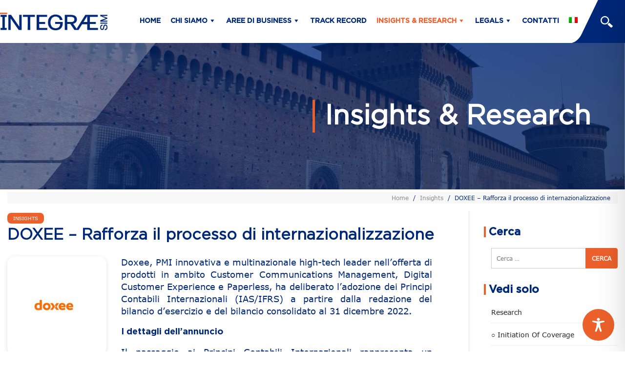

--- FILE ---
content_type: text/css
request_url: https://integrae.it/wp-content/themes/understrap-child-master/style.css?ver=6.7.1
body_size: 53071
content:
/*
 Theme Name:   UnderStrap Child
 Theme URI:    https://www.understrap.com
 Description:  UnderStrap Child Theme
 Author:       Holger Koenemann
 Author URI:   http://www.holgerkoenemann.de
 Template:     understrap
 Version:      0.5.5
 License: GNU General Public License v2 or later
 License URI: http://www.gnu.org/licenses/gpl-2.0.html
 Text Domain:  understrap-child
 Tags: one-column, custom-menu, featured-images, theme-options, translation-ready
 GitHub Theme URI: holger1411/understrap-child
*/

/* .dropdown-menu {
	display: none !important;
}

.dropdown-menu.show {
	display: block !important;
} */

#wpadminbar {
	top: initial;

	bottom: 0;
}
html {
	margin-top: 88px !important;
}

body {
	line-height: 1.8;
	font-size: 14px;
	font-family: 'Open Sans', sans-serif;
	-webkit-animation: fadein 1.5s; /* Safari, Chrome and Opera > 12.1 */
	-moz-animation: fadein 1.5s; /* Firefox < 16 */
	-ms-animation: fadein 1.5s; /* Internet Explorer */
	-o-animation: fadein 1.5s; /* Opera < 12.1 */
	animation: fadein 1.5s;
}

@keyframes fadein {
	from {
		opacity: 0;
	}
	to {
		opacity: 1;
	}
}

/* Firefox < 16 */
@-moz-keyframes fadein {
	from {
		opacity: 0;
	}
	to {
		opacity: 1;
	}
}

/* Safari, Chrome and Opera > 12.1 */
@-webkit-keyframes fadein {
	from {
		opacity: 0;
	}
	to {
		opacity: 1;
	}
}

/* Internet Explorer */
@-ms-keyframes fadein {
	from {
		opacity: 0;
	}
	to {
		opacity: 1;
	}
}

/* Opera < 12.1 */
@-o-keyframes fadein {
	from {
		opacity: 0;
	}
	to {
		opacity: 1;
	}
}

/*  condizione ricerche news   dentro trak record con aiuto js    */

.senzanews a.btn.btn-primary.bottone1 {
	display: none;
}

.nonews {
	display: none;
}
.senzanews .nonews {
	display: block;
	text-align: left;
}

.senzaricerche a.btn.btn-primary.bottone1 {
	display: none;
}

.nonricerche {
	display: none;
}
.senzaricerche .nonricerche {
	display: block;
	text-align: left;
}

#footer-full-content .col-md-4 {
	-webkit-box-flex: 0;
	-ms-flex: 0 0 20%;
	flex: 0 0 20%;
	max-width: 20%;
}

.category-track-record div#right-sidebar,
.category-track-record-en div#right-sidebar {
	display: none;
}

article .nobordo img,
.nobordo img.wp-post-image {
	border: 0px solid #eee !important;
}

thead th {
	background-color: #031f55;
	color: white;
	padding: 8px;
}

.category-news .etichettacategoria a {
	background-color: #dedede;
	color: black;
}

.category-track-record .etichettacategoria a,
.category-track-record-en .etichettacategoria a {
	background-color: #3595d5;
	color: white;
}

h2 {
	margin-bottom: 8px;
}

span.data2 {
	display: none !important;
}

/*  tab dentro team   */

.menager2 .wp-block-media-text:hover .box-icon.team {
	position: absolute;
	top: 20px;
	opacity: 1;
}

.menager2 .wp-block-media-text .box-icon.team {
	position: absolute;
	top: 20px;
	opacity: 0;
}

.box-icon.team span.dashicons {
	color: #ffffff;
	font-size: 32px;
	display: inline-table;
	margin-right: 12px;
}

.menager2 .wp-block-media-text {
	position: relative;
}

.tablinks,
.tablinksb {
	background-color: white;
	border: 0px;
	border-bottom: 5px solid #ffffff;
	padding: 0;
	margin: 20px 20px;
	transition: 1s;
	font-weight: 700;
	opacity: 1;
	font-size: 15px;
	padding-bottom: 6px;
}
.tablinks:hover,
.tablinksb:hover {
	border-bottom: 5px solid #ffffff;

	border-bottom: 5px solid #3595d5;
	opacity: 0.7;
	transition: 1s;
}

.tablinks.active,
.tablinksb.active {
	border-bottom: 5px solid #3595d5;
	border: 0px;
	border-bottom: 5px solid #3595d5;
	transition: 1s;
}

.tab.menagment {
	margin: 0 auto;
	display: block;
	text-align: center;
	margin-bottom: 20px;
}

div#consiglio .wp-block-column,
div#collegio .wp-block-column,
div#funzioni .wp-block-column,
div#corporate .wp-block-column,
div#equity .wp-block-column,
div#sales .wp-block-column,
div#controllo .wp-block-column,
div#menager .wp-block-column {
	flex-basis: 0;
	flex-grow: 1;
	display: flex;
	flex-direction: row;
	-webkit-box-pack: justify;
	-ms-flex-pack: justify;
	justify-content: center;
	margin: 4px;
	column-gap: 10px;
	display: flex;
	flex-wrap: wrap;
}

.tabcontentb .wp-block-media-text,
.tabcontent .wp-block-media-text,
.menager2 .wp-block-media-text {
	direction: ltr;
	display: -ms-grid;
	display: block;
	-ms-grid-columns: 100%;
	grid-template-columns: 100%;
	-ms-grid-rows: auto;
	grid-template-rows: auto;
	width: 215px;

	position: relative;
}

.tabcontentb .wp-block-media-text .wp-block-media-text__content,
.tabcontent .wp-block-media-text .wp-block-media-text__content,
.menager2 .wp-block-media-text .wp-block-media-text__content {
	direction: ltr;
	-ms-grid-column: 2;
	grid-column: 2;
	-ms-grid-row: 1;
	grid-row: 1;
	padding: 8% 0%;
	word-break: break-word;
	text-align: center;
}

.tabcontentb .wp-block-media-text .wp-block-media-text__content {
	direction: ltr;
	-ms-grid-column: 2;
	grid-column: 2;
	-ms-grid-row: 1;
	grid-row: 1;
	padding: 8%;
	word-break: break-word;
	text-align: center;
}

.wp-social-link:hover {
	transform: scale(1);
}

.menager2 .wp-block-media-text figure.wp-block-media-text__media:before,
.tabcontentb .wp-block-media-text figure.wp-block-media-text__media:before,
.tabcontent .wp-block-media-text figure.wp-block-media-text__media:before {
	background: #3595d500;
	content: '';
	position: absolute;
	width: 100%;
	min-height: 218px;
	transition: 0.7s;
}

.menager2 .wp-block-media-text:hover figure.wp-block-media-text__media:before,
.tabcontentb
	.wp-block-media-text:hover
	figure.wp-block-media-text__media:before,
.tabcontent
	.wp-block-media-text:hover
	figure.wp-block-media-text__media:before {
	background: #022054c7;
	content: '';
	position: absolute;
	width: 100%;
	min-height: 218px;
	transition: 0.7s;
	z-index: 1;
}

.wp-block-media-text ul.wp-block-social-links.teamicon {
	position: absolute;
	/* top: 20px; */
	left: 50%;
	top: 40%;
	transform: translate(-50%, -50%);
	color: white;
	display: block;
	z-index: 2;
	opacity: 0;
}
.wp-block-media-text:hover ul.wp-block-social-links.teamicon {
	position: absolute;
	/* top: 20px; */
	left: 50%;
	top: 40%;
	transform: translate(-50%, -50%);
	color: white;
	display: block;
	z-index: 2;
	opacity: 1;
}

.teamicon li.wp-social-link.wp-social-link-chain.wp-block-social-link a {
	color: white;
	font-size: 0px;
}

.teamicon li.wp-social-link.wp-social-link-chain.wp-block-social-link a:before {
	color: white;
	font-size: 16px;
	content: 'Dettagli';
	text-decoration: underline;
}

.page-id-1094 .wp-block-columns {
	display: block;
	animation: dissolvi 1000ms ease-in-out both;
}

@keyframes dissolvi {
	from {
		opacity: 0;
	}
	to {
		opacity: 1;
	}
}

.page-id-1094 li.wp-social-link.wp-social-link-mail.wp-block-social-link {
	color: #3595d5;
	font-size: 28px;
}

.page-id-1094 .wp-block-media-text__content em {
	/* font-size: 13px; */
	color: #a9a9a9;
	font-style: normal;
	font-weight: 600;
	line-height: 1;
	font-size: 13px;
}

.page-id-1094 .wp-block-media-text__content p {
	font-size: 15px;
}

.wp-block-table.is-style-stripes td,
.wp-block-table.is-style-stripes th {
	padding: 8px 10px;
	/* border: 1px solid #c1c1c1; */
	border: 1px solid #ddd;
}
.wp-block-table.is-style-stripes tbody tr:nth-child(odd) {
	background-color: #f2f2f2;
}
/*prova */

.category-track-record h1.page-title span,
.category-track-record-en h1.page-title span {
	font-size: 32px;
}

.category-track-record h1.page-title,
.category-track-record-en h1.page-title {
	font-size: 0px;
}

.category.category-track-record article,
.category.category-track-record-en article {
	margin-bottom: 20px;
	display: inline-block;
	position: relative;
	width: 24.7%;
}

.category.category-track-record .boximmagine,
.category.category-track-record-en .boximmagine {
	width: 100%;
	height: 220px;
	background-size: cover;
	float: left;
	margin-right: 10px;
	border: 1px solid #eee;
	background-position: center;
	margin-bottom: 20px;
	cursor: pointer;
	transition: 0.5s;
	opacity: 1;
}
.category.category-track-record .boximmagine:hover,
.category.category-track-record-en .boximmagine:hover {
	opacity: 0.5;
	transition: 0.7s;
}
.category.category-track-record .contenutoblog,
.category.category-track-record-en .contenutoblog {
	padding: 0px;
	display: none;
}

.category.category-track-record .entry-meta,
.category.category-track-record-en .entry-meta {
	display: none;
}
.category.category-track-record .boximmagine,
.category.category-track-record-en .boximmagine {
	position: relative;
}

#SCK #SCK_MinimizedBanner .SCK_Open {
	background-color: #3595d5 !important;
}

#SCK .SCK_BannerContainer {
	background-color: #fff;
	position: fixed;
	padding: 2em;
	bottom: 1em;
	height: auto !important;
	width: 94%;
	left: 3%;
	z-index: 99999999;
	box-shadow: 0 0 10px #000;
	box-sizing: border-box;
	max-height: calc(100vh - 2em);
	overflow: initial !important;
}

#SCK .SCK_BannerContainer {
	width: 90% !important;
	left: 5% !important;
	margin-left: initial !important;
	box-shadow: 2px 2px 20px 2px #0000002e !important;
	border: 1px solid #eee !important;
}

#SCK .SCK_Accept {
	background-color: #3595d5 !important;
}

#SCK #SCK_BannerTextContainer {
	float: left;
	width: 85% !important;
}

.box-icon {
	display: flex;
	align-items: center;
}

.box-icon a {
	display: flex;
	align-items: center;
}

.box-icon span.dashicons {
	color: #3595d5;
	font-size: 32px;
	display: inline-table;
	margin-right: 12px;
}
.grafico {
	margin-top: 20px;
}

select#ordina {
	text-rendering: auto;
	color: -internal-light-dark(black, white);

	text-shadow: none;
	display: inline-block;
	text-align: start;
	appearance: menulist;
	box-sizing: border-box;
	align-items: center;
	white-space: pre;
	-webkit-rtl-ordering: logical;
	background-color: -internal-light-dark(rgb(255, 255, 255), rgb(59, 59, 59));
	cursor: default;
	margin: 0em;
	font: menu;
	border-radius: 0px;
	border-width: 1px;
	border-style: solid;
	border-color: -internal-light-dark(rgb(118, 118, 118), rgb(133, 133, 133));
	/* border-image: initial; */
	border: 0px;
	color: #656565;
	text-transform: uppercase;
	font-size: 12px;
	font-weight: 600;
	width: 100%;
	padding: 4px 10px;
	cursor: pointer;
	/* box-shadow: 0px 4px 14px 0px #2e96e1d9; */
	transition: 0.5s;
	border: 1px solid #cecece;
}

select#ordina:hover {
	box-shadow: 0px 0px 0px 0px #2e96e1d9;
	transition: 0.5s;
}

select#ordina option {
	background-color: white;
	color: black;
	padding: 10px;
	min-height: 3em;
	padding: 0px 9px 9px;
	line-height: 18px;
	white-space: nowrap;
	font-size: 14px;
	margin-top: 10px;
}

:focus {
	outline: -webkit-focus-ring-color auto 0px;
}

/* fineeeeeeeee  provaaaaaaaaaaaaaaaaaaaaaaaaaaaaaaaaaaaaaaaaaaaaaaaaaaaaaaaaaaaaa*/

body {
	font-family: 'Open Sans', sans-serif;
}

/* h1:before {
    content: "";
    color: #3595d5;
	 
    margin-right: 11px;
    width: 32Px;
    height: 2px;
    background-color: #3595d5;
    display: inline-flex;
    vertical-align: middle;
    margin-top: -5px;
}*/
.bg-primary {
	background-color: #ffffff !important;
}

p {
	font-family: 'Open Sans', sans-serif;
	font-size: 14px;
}

h1,
h2,
h3,
h4,
h5,
h6 {
	color: #022056;
	font-family: 'Playfair Display', serif;
}

h1 {
	font-size: 36px;

	font-weight: normal;
}
h2 {
	font-size: 28px;

	font-weight: normal;
}

h3 {
	font-size: 26px;

	font-weight: normal;
}
h4 {
	font-size: 21px;

	font-weight: normal;
}
h5 {
	font-size: 16px;
	font-weight: 700;
	font-family: 'Open Sans', sans-serif;
	color: #222;
}

.data {
	width: max-content;
	background-color: #e4e4e4;
	font-size: 12px;
	line-height: 28px;

	padding-right: 8px;
	float: left;
}

a {
	color: #222222;
	text-decoration: none;
	background-color: transparent;
	transition: 0.5s;
}

a:hover {
	color: #3595d5;
	text-decoration: none;
	background-color: transparent;
	transition: 0.5s;
}

.page-id-15 a {
	color: #0693e3;
	text-decoration: none;
	background-color: transparent;
	transition: 0.5s;
}

.page-id-15 .wp-block-column a:hover {
	color: #0693e3;
	text-decoration: underline;
	background-color: transparent;
	transition: 0.5s;
}

ul.lista-a li {
	list-style-type: none;
	margin-left: -5px;
}

ul.lista-a li:before {
	content: '';
	margin-left: -30px;
	width: 15px;
	height: 1px;
	background-color: #9a9a9a;
	display: block;
	margin-top: 10px;
	position: absolute;
}

ul.lista-b li {
	list-style-type: none;
	margin-left: -5px;
	margin-bottom: 15px;
}

ul.lista-b li:before {
	content: '';
	margin-left: -30px;
	width: 15px;
	height: 1px;
	background-color: #9a9a9a;
	display: block;
	margin-top: 10px;
	position: absolute;
}

ul.lista-b {
	border-left: 1px solid #dadada;
}

.foto-team figure {
	overflow: hidden;
	height: 380px;
	display: block !important;
	position: relative;
}

.foto-team .wp-block-column img {
	z-index: 1;

	opacity: 1;
	width: 100%;
	-webkit-transition: transform 0.65s ease-in-out, filter 0.65s ease-in-out;
	-moz-transition: transform 0.65s ease-in-out, filter 0.65s ease-in-out;
	transition: transform 0.65s ease-in-out, filter 0.65s ease-in-out;
	transition: 1s;
}

.foto-team .wp-block-column img:hover {
	z-index: 1;
	opacity: 0.7;

	transition: 1s;

	-webkit-transition: transform 0.65s ease-in-out, filter 0.65s ease-in-out;
	-moz-transition: transform 0.65s ease-in-out, filter 0.65s ease-in-out;
	transition: transform 0.65s ease-in-out, filter 0.65s ease-in-out;
}

.foto-team .wp-block-column:hover .frecciateam {
	position: absolute;
	/* top: inherit; */
	bottom: 46px;
	right: 24px;
	color: white;
	font-size: 40px;
	opacity: 1;
	transition: 0.7s;
}

.foto-team .wp-block-column .frecciateam {
	position: absolute;
	/* top: inherit; */
	bottom: 46px;
	right: 150px;
	color: white;
	font-size: 40px;
	opacity: 0;
	transition: 0.7s;
}

.foto-team .frecciateam a:hover .dashicons {
	opacity: 0.6;
	color: white;
	font-size: 40px;
}

.foto-team .frecciateam a .dashicons {
	color: white;
	font-size: 40px;
}

.wp-block-column.bg-col-grey {
	height: auto;

	max-height: 300px;
}

.bg-col-grey h5 {
	font-family: 'Playfair Display', serif;
	font-weight: 500;
	font-size: 1.25rem;
}

li.vresp-tab-item.hor_tab_set1 {
	font-size: 14px;
	margin-bottom: 1px !important;
	padding: 4px 10px !important;
}

.resp-vtabs li.vresp-tab-active {
	position: relative;
	z-index: 1;
	margin-right: 0px !important;

	border-top: 1px solid;
	border: 1px solid #5ab1d0;
	border-left: 0px !important;
	/* margin-bottom: 4px; */

	background-color: #f2f2f2 !important;
}

.tab_set1 .vresp-tab-item:hover {
	color: #000000;
	background-color: #f2f2f2 !important;
	border-left: 0px !important;
	border-top: 1px solid #ffffff;
	border-bottom: 1px solid #ffffff;
	padding: 14px 14px;
	transition: none;
}
.resp-vtabs .vresp-tabs-container {
	width: 80% !important;
}
.resp-vtabs ul.vresp-tabs-list {
	float: left;
	width: 20% !important;
}

.vresp-tab-content {
	display: none;
	padding: 0px 0px 0px 30px !important;
}

.immagine-head {
	position: relative;
	background-size: cover;
	background-position: 50%;
	min-height: 430px;
	height: 100%;
	width: 100%;
	display: flex;
	justify-content: center;
	align-items: center;
	padding: 1em;
	box-sizing: border-box;
}

.immagine-head h1 {
	font-size: 32px;
	margin-bottom: 0px;
	color: white;
	position: absolute;
	top: 45%;
	transform: translateY(-50%);
}

.immagine-head {
	min-height: 180px;
	overflow: hidden;
	align-items: center;
	display: flex;
	justify-content: center;

	background-position: center !important;
	background-size: 100% !important;
	position: relative;
}

.immagine-head:before {
	background: linear-gradient(
		102deg,
		rgba(2, 31, 85, 0.77) 36%,
		rgba(255, 255, 255, 0.13) 100%
	);
	content: '';
	position: absolute;
	width: 100%;
	min-height: 198px;
}

.wp-block-column.bordo-sinistro {
	border-left: 1px solid #dadada;
}

.archive .data {
	width: max-content;
	background-color: #e4e4e4;
	font-size: 12px;
	line-height: 29px;

	padding-right: 8px;
	float: initial;
}

.post-template-default .data {
	position: absolute;
	left: -10px;
	top: 10px;
	z-index: 99;
}

.post-template-default .entry-meta {
	position: relative;
}

#ricerchehome {
	display: inline-flex;
	width: 100%;
	max-width: 1340px;
}
#ricerchehome .listing-item {
	clear: both;

	margin: 0% 1%;
}

button.owl-prev,
button.owl-next {
	transform: scale(1, 2);
}

.owl-prev {
	left: -10%;
}

.owl-next {
	right: -10%;
}

.owl-prev,
.owl-next {
	font-size: 30px;
	top: 38%;
	margin: 0px !important;
	border: 0;
	background: transparent !important;
	color: #2d4550 !important;
	height: 80px;
	position: absolute;
	transform: translateY(-50%);
	display: block !important;
	border: 0px solid black;
}

.framebox {
	width: 95%;
	margin: auto;
	padding-top: 10px;
}
.owl-prev,
.owl-next {
	font-size: 22px;
	background: rgb(166, 166, 255);
	color: white;
	border: 0;
	margin: 7px;
}

.owl-prev:hover,
.owl-next:hover,
.owl-prev:focus,
.owl-next:focus {
	outline: none;
}
.owl-item {
	border-radius: 4px;
}
a.listing-item {
	display: flex;
	align-items: center;
	justify-content: center;
	font-size: 50px;
	color: #f00;
	cursor: pointer;
	padding: 78px 30px;
}
.listing-item:hover {
	text-decoration-line: none;
}
.owl-carousel .owl-dots.disabled,
.owl-carousel .owl-nav.disabled {
	display: block;
	margin-top: 0px;
}
.owl-carousel .owl-dots,
.owl-carousel .owl-nav {
	display: block;
	margin-top: 0px;
	text-align: center;
}
body .owl-carousel .owl-dots.disabled,
body .owl-carousel .owl-nav.disabled {
	display: block;
}
.owl-dot {
	display: none;
}

.widget-area aside#categories-3 ul {
	display: flex;
	flex-direction: column-reverse;
}

#ricerchehome .listing-item a.image {
	height: auto;
	overflow: hidden;

	display: block;
	float: left;
	margin-bottom: 16px;
	width: 100%;
	opacity: 1;
	transition: 0.7s;
}

#ricerchehome .listing-item a.title {
	margin-left: 0px;
	text-decoration: none;
	display: block;
	text-transform: uppercase;
	margin-bottom: 8px;
	font-size: 15px;
}

#ricerchehome span.excerpt-dash {
	display: none;
}

#ricerchehome span.excerpt {
	color: gray;
}

#ricerchehome
	.listing-item
	img.attachment-thumbnail.size-thumbnail.wp-post-image {
	top: 0;
	-ms-transform: translateY(-32%);
	transform: inherit;
	width: 100%;
}

.sliderpost
	.wp-block-eedee-block-gutenslider
	.eedee-gutenslider-nav
	svg:hover
	.arrow,
.sliderpost
	.wp-block-eedee-block-gutenslider
	.eedee-gutenslider-nav
	svg:hover
	#arrow {
	stroke: none;
	fill: #969696;
}

.sliderpost .wp-block-eedee-block-gutenslider .eedee-gutenslider-nav svg .arrow,
.sliderpost
	.wp-block-eedee-block-gutenslider
	.eedee-gutenslider-nav
	svg
	#arrow {
	stroke: none;
	fill: #6b6b6b;
	-webkit-transition: fill 0.3s, stroke 0.3s, background 0.3s;
	-o-transition: fill 0.3s, stroke 0.3s, background 0.3s;
	transition: fill 0.3s, stroke 0.3s, background 0.3s;
}

#wrapper-footer a {
	color: #afafaf;
}
a.btn.btn-primary.bottone5 {
	text-decoration: none;
	border-radius: none;
	border-radius: 0px;
	font-size: 14px;
	padding: 6px 16px;
}
.immaginericerche img {
	box-shadow: 2px 2px 20px 2px #0000002e;
}
.etichettacat {
	margin: 5px 0px;
	font-size: 14px;

	font-size: 12px;
	background-color: #f2f2f2;
	padding: 4px 10px;
}

.single-post p {
	text-align: justify;
}
.etichettacat a {
	text-decoration: none;
	color: #989898;
}
a.btn.btn-primary.bottone1 {
	margin-bottom: 8px;
}
span.condividi {
	float: left;
	margin-right: 10px;
	font-size: 12px;
}

.condividi-icone a {
	color: #2e96e1;
	text-decoration: none;
}

.post-template-single-ricerche .data {
	display: inline-block;
	display: none;
}

.post-template-single-track-record .data {
	float: right;
}

.col-md-12.grafico iframe {
	margin-top: 60px;
	margin-bottom: 60px;
}
.boxgrigio {
	background-color: #f2f2f2;
	padding: 60px 0px;
}

.post-template-single-ricerche section.condivisione,
.post-template-single-track-record section.condivisione {
	float: right;
	margin-top: 5px;
}
nav {
	clear: both;
}
.page-item.active .page-link {
	z-index: 1;
	color: #ffffff;
	background-color: #2e96e1;
	border-color: #2e96e1;
	border-radius: 0px;
}

.page-link {
	position: relative;
	display: block;
	padding: 0.5rem 0.75rem;
	margin-left: -1px;
	line-height: 1.25;
	color: #2e96e1;
	background-color: #ffffff;
	border: 1px solid #dee2e6;
	margin-left: 3px;
}

.single-post section.condivisione.clearfix {
	float: right;
}

.page-link {
	position: relative;
	display: block;
	padding: 0.5rem 0.75rem;
	margin-left: -1px;
	line-height: 1.25;
	color: #9e9e9e;
	background-color: #ffffff;
	border: 1px solid #dee2e6;
}

.widget-area ul {
	display: block;
	list-style-type: none;
	margin-block-start: 0em;
	margin-block-end: 1em;
	margin-inline-start: 0px;
	margin-inline-end: 0px;
	padding-inline-start: 0px;
}
footer.entry-footer {
	font-size: 14px;
}

.widget-area a {
	text-decoration: none;
	text-transform: capitalize;
	font-size: 14px;
	transition: 1s;
}

.listing-item {
	clear: both;
}

.listing-item a.image {
	height: 50px;
	overflow: hidden;
	margin-bottom: 10px;
	display: block;
	float: left;

	width: 150px;
	opacity: 1;
	transition: 0.7s;
}

.listing-item a.image:hover {
	opacity: 0.7;
	transition: 0.7s;
}

.listing-item a.title {
	margin-left: 10px;
	text-decoration: none;
}

.listing-item img.attachment-thumbnail.size-thumbnail.wp-post-image {
	top: 50%;
	-ms-transform: translateY(-32%);
	transform: translateY(-32%);
}

a.btn.btn-secondary.understrap-read-more-link {
	/* display: none; */
	padding: 0px 0px;
	background-color: transparent;
	color: #2196f3;
	border: 0px solid;
	font-size: 14px;
}

a.post-edit-link {
	display: none;
}

/*inzio animazionee codice jquerry inserito nel footer--------------------------------*/

.animatable {
	visibility: hidden;

	-webkit-animation-play-state: paused;
	-moz-animation-play-state: paused;
	-ms-animation-play-state: paused;
	-o-animation-play-state: paused;
	animation-play-state: paused;
}

/* show objects being animated */
.animated {
	visibility: visible;

	-webkit-animation-fill-mode: both;
	-moz-animation-fill-mode: both;
	-ms-animation-fill-mode: both;
	-o-animation-fill-mode: both;
	animation-fill-mode: both;

	-webkit-animation-duration: 2s;
	-moz-animation-duration: 2s;
	-ms-animation-duration: 2s;
	-o-animation-duration: 2s;
	animation-duration: 2s;

	-webkit-animation-play-state: running;
	-moz-animation-play-state: running;
	-ms-animation-play-state: running;
	-o-animation-play-state: running;
	animation-play-state: running;
}

@-webkit-keyframes bounceInLeft {
	0% {
		opacity: 0;
		-webkit-transform: translateX(-1000px);
	}
	60% {
		-webkit-transform: translateX(20px);
	}

	80% {
		-webkit-transform: translateX(-5px);
	}

	100% {
		opacity: 1;
		-webkit-transform: translateX(0);
	}
}

@-moz-keyframes bounceInLeft {
	0% {
		opacity: 0;
		-moz-transform: translateX(-1000px);
	}

	60% {
		-moz-transform: translateX(20px);
	}

	80% {
		-moz-transform: translateX(-5px);
	}

	100% {
		opacity: 1;
		-moz-transform: translateX(0);
	}
}

@-o-keyframes bounceInLeft {
	0% {
		opacity: 0;
		-o-transform: translateX(-1000px);
	}

	60% {
		opacity: 1;
		-o-transform: translateX(20px);
	}

	80% {
		-o-transform: translateX(-5px);
	}

	100% {
		opacity: 1;
		-o-transform: translateX(0);
	}
}

@keyframes bounceInLeft {
	0% {
		opacity: 0;
		transform: translateX(-1000px);
	}

	60% {
		transform: translateX(20px);
	}

	80% {
		transform: translateX(-5px);
	}

	100% {
		opacity: 1;
		transform: translateX(0);
	}
}
@-webkit-keyframes bounceInRight {
	0% {
		opacity: 0;
		-webkit-transform: translateX(1000px);
	}

	60% {
		-webkit-transform: translateX(-20px);
	}

	80% {
		-webkit-transform: translateX(5px);
	}

	100% {
		opacity: 1;
		-webkit-transform: translateX(0);
	}
}

@-moz-keyframes bounceInRight {
	0% {
		opacity: 0;
		-moz-transform: translateX(1000px);
	}

	60% {
		-moz-transform: translateX(-20px);
	}

	80% {
		-moz-transform: translateX(5px);
	}

	100% {
		opacity: 1;
		-moz-transform: translateX(0);
	}
}

@-o-keyframes bounceInRight {
	0% {
		opacity: 0;
		-o-transform: translateX(1000px);
	}

	60% {
		-o-transform: translateX(-20px);
	}

	80% {
		-o-transform: translateX(5px);
	}

	100% {
		opacity: 1;
		-o-transform: translateX(0);
	}
}

@keyframes bounceInRight {
	0% {
		opacity: 0;
		transform: translateX(1000px);
	}

	60% {
		transform: translateX(-20px);
	}

	80% {
		transform: translateX(5px);
	}

	100% {
		opacity: 1;
		transform: translateX(0);
	}
}

.animated.bounceInRight {
	-webkit-animation-name: bounceInRight;
	-moz-animation-name: bounceInRight;
	-o-animation-name: bounceInRight;
	animation-name: bounceInRight;
}
.animated.bounceInLeft {
	-webkit-animation-name: bounceInLeft;
	-moz-animation-name: bounceInLeft;
	-o-animation-name: bounceInLeft;
	animation-name: bounceInLeft;
}

/*fine animazione*/

.widget-area a:hover {
	color: #2796eb;
	transition: 1s;
	transition: 0.5s;
	margin-left: 5px;
}

.category .contenutoblog h2 a,
.search .contenutoblog h2 a,
.archive .contenutoblog h2 a {
	color: #022056 !important;
	font-size: 21px !important;
}

.category .contenutoblog h2,
.search .contenutoblog h2,
.archive .contenutoblog h2 {
	margin-bottom: 15px;
}

.category .boximmagine,
.search .boximmagine,
.archive .boximmagine {
	width: 200px;
	height: 150px;
	background-size: cover;
	float: left;
	margin-right: 10px;
	border: 1px solid #eee;
	background-position: center;
	margin-bottom: 20px;
}

.category .contenutoblog footer.entry-footer,
.search .contenutoblog footer.entry-footer,
.archive .contenutoblog footer.entry-footer {
	font-size: 12px;
	background-color: transparent;
	border-bottom: 1px solid #ddd;
	padding: 4px 0px !important;
	clear: initial !important;

	margin-top: 10px !important;
}

.category .contenutoblog,
.search .contenutoblog,
.archive .contenutoblog {
	padding: 0px;
	display: table;
}

.category article,
.search article,
.archive article {
	display: inline-block;
	width: 100%;
}

a.tag-cloud-link {
	font-size: 14px !important;
	display: block;
	text-decoration: none;
}

.widget-area aside {
	margin-bottom: 18px;
}

.row.nav-links.justify-content-between {
	display: none;
}

.widget-area li {
	display: list-item;
	text-align: -webkit-match-parent;
}

h2 a {
	color: #222222;
	text-decoration: none;
	background-color: transparent;
}

.archivie article {
	width: 49%;
	float: left;
	padding: 10px 20px;
}

h3.widget-title:before {
	content: '';
	color: #3595d5;
	margin-right: 11px;
	width: 4px;
	height: 22px;
	background-color: #3595d5;
	display: inline-flex;
	vertical-align: middle;
	margin-top: -3px;
}

.dropdown-item:focus,
.dropdown-item:hover {
	color: #ffffff;
	text-decoration: none;
	background-color: #2c96e3;
	transition: 0.2s;
}
.btn-primary {
	color: #fff;
	background-color: #2e96e1;
	border-color: #2796eb;
}
.dropdown-menu {
	position: absolute;
	top: 100%;
	left: 0;
	z-index: 1000;
	display: none;
	float: left;
	min-width: 10rem;
	padding: 0rem 0;
	margin: 0rem 0 0;
	font-size: 1rem;
	color: #212529;
	text-align: left;
	list-style: none;
	background-color: #ffffff;
	background-clip: padding-box;
	border: 0px solid rgba(0, 0, 0, 0.15);
	border-radius: 0rem;
	border-top: 3px solid #3595d5;
	box-shadow: 2px 2px 20px 2px #0000002e;
}
.data .dashicons {
	background-color: #3595d5;
	color: white;
	padding: 6px;
	font-size: 18px;
	width: auto;
	height: auto;
}

li.menu-item:hover > .dropdown-menu {
	display: block;
	transition: 1s;
}

nav.navbar {
	border: 1px solid #eee;
	position: fixed;
	width: 100%;
	z-index: 9999;
	top: 0px;
}

.menu-item-has-children .menu-item-has-children:hover > .dropdown-menu {
	display: inline-block;

	top: -1ex;
	opacity: 1;
	transition: 1s;
	left: 12em;
}

.menu-item-has-children .menu-item-has-children .dropdown-menu {
	left: 11em !important;
	top: -1ex;
	opacity: 0;
	transition: 1s;
	border-top: 0px solid #3595d5;
	box-shadow: 2px 2px 20px 2px #0000002e;
}

a.btn.btn-primary.bottone1 {
	line-height: 19px;
	padding: 4px 12px;
	background-color: #3595d5;
	color: white;
	text-decoration: none;
	font-size: 12px;
	transition: 1s;
	opacity: 1;
	border-radius: 0px;
	border-color: transparent;
	text-transform: uppercase;
	margin-left: 10px;
}

.bottone1 span.dashicons {
	margin-right: 9px;
}

.contenutopulsanti {
	margin-top: 40px;
}

.dropdown-menu a {
	color: #222222;

	text-decoration: none;
	background-color: transparent;
	font-weight: 700;
	font-size: 14px;
}

.dropdown-item {
	display: block;
	width: 100%;
	padding: 1rem 1.9rem 1rem 1rem;
	clear: both;
	font-weight: 400;
	color: #212529;
	text-align: inherit;
	white-space: nowrap;
	background-color: transparent;
	border: 0;
	border-bottom: 1px solid #ececec;
}

.archive h1.page-title {
	margin-bottom: 30px;
}

iframe.element-chart .collapse {
	display: block !important;
}

.blog h1 {
	margin-bottom: 30px;
}

.blog h1:before {
	content: '';
	color: #3595d5;
	margin-right: 11px;
	width: 32px;
	height: 2px;
	background-color: #3595d5;
	display: inline-flex;
	vertical-align: middle;
	margin-top: -5px;
}

.blog article,
.archivie article {
	width: 47%;
	float: left;

	padding: 0px;
	margin-bottom: 30px;
	position: relative;
	cursor: pointer;
	margin-right: 2%;
}

.blog article img {
	float: left;
}

.contenutoblog {
	padding: 0px;

	margin-bottom: 20px;
}
.blog .category-track-record,
.blog .category-track-record-en {
	display: none;
}

.entry-summary p {
	max-height: initial !important;
	margin-bottom: 0.5rem;
}

footer.entry-footer a {
	color: #2e96e1;
	font-weight: 800;
}

li.cat-item.cat-item-1 {
	display: none;
}

li.cat-item.cat-item-3 {
	display: none;
}

#right-sidebar .form-control {
	border: 1px solid #2e96e1;

	-webkit-transition: border-color 0.15s ease-in-out,
		-webkit-box-shadow 0.15s ease-in-out;
	transition: border-color 0.15s ease-in-out,
		-webkit-box-shadow 0.15s ease-in-out;
	transition: border-color 0.15s ease-in-out, box-shadow 0.15s ease-in-out;
	transition: border-color 0.15s ease-in-out, box-shadow 0.15s ease-in-out,
		-webkit-box-shadow 0.15s ease-in-out;
	border-bottom: 1px solid #2e96e1;
	border-radius: 0px;
}
.blog h2.entry-title {
	font-size: 25px;
}
.blog .data,
.archivie .data {
	position: absolute;
	left: -10px;
	top: 10px;
	z-index: 99;
}
.btn-secondary {
	padding: 4px 12px;
	background-color: #3595d5;
	color: white;
	text-decoration: none;
	font-size: 12px;
	transition: 1s;
	opacity: 1;
}
ul.filtri-ricerca li {
	list-style: none;
	width: 100%;
	display: inline-block;
	border-bottom: 1px solid #dadada;

	margin-bottom: 20px;
	clear: both;

	padding-bottom: 12px;
}

.box-newsricerche .col-md-6:first-child {
	border-right: 1px solid #dadada;
}

ul.filtri-ricerca a {
	color: #022056;
	text-decoration: none;
	line-height: 16px;
	display: block;
	transition: 0.5s;
	text-transform: uppercase;
	font-weight: 700;

	font-size: 14px;
}

ul.filtri-ricerca p {
	margin-top: 10px;
}

ul.filtri-ricerca a.immagine {
	width: 150px;
	overflow: hidden;
	display: block;
	height: 70px;

	margin-right: 20px;
	display: flex;
	align-items: center;
	justify-content: center;
	float: left;
}

ul.filtri-news li {
	list-style: none;
	width: 100%;
	float: left;
}

ul.filtri-news li.immagine {
	width: 25%;
	margin-left: 0%;
}

ul.filtri-news li {
	list-style: none;
	width: 71%;
	float: left;
	display: block;
	margin-left: 2%;
	margin-bottom: 20px;
}

ul.filtri-news,
ul.filtri-ricerca {
	display: block;
	list-style-type: disc;
	margin-block-start: 0em;
	margin-block-end: 0em;
	margin-inline-start: 0px;
	margin-inline-end: 0px;
	padding-inline-start: 0px;
	clear: both;
}

.blog .entry-meta,
.archivie .entry-meta {
}

.navbar-dark .navbar-nav .active > .nav-link,
.navbar-dark .navbar-nav .nav-link.active,
.navbar-dark .navbar-nav .nav-link.show,
.navbar-dark .navbar-nav .show > .nav-link {
	color: #222222;
}

.navbar-dark .navbar-nav .nav-link {
	transition-duration: 1s;
	position: relative;
	color: #222222;
	font-size: 14px;
}

.navbar-dark .navbar-nav .nav-link:focus,
.navbar-dark .navbar-nav .nav-link:hover {
	color: #222222;
}

.navbar-dark .navbar-nav .nav-link:hover:after {
	-webkit-transform: scaleX(1);
	transform: scaleX(1);
	width: 100%;
}

.navbar-dark .navbar-nav .active > .nav-link:after {
	-webkit-transform: scaleX(1);
	transform: scaleX(1);
	width: 100%;
}

.navbar-dark .navbar-nav .nav-link:after:focus,
.navbar-dark .navbar-nav .nav-link:after:hover {
	color: #3595d5;
}

a.dropdown-toggle:before {
	content: '\f140';
	font-family: dashicons;
	display: inline-block;
	line-height: 1;
	font-weight: 400;
	font-style: normal;
	font-size: 18px;
	speak: never;
	text-decoration: inherit;
	text-transform: none;
	text-rendering: auto;
	-webkit-font-smoothing: antialiased;
	margin-top: 2px;
	float: right;
}

li.menu-item-has-children.dropdown > a:after {
	content: '\f139';
	font-family: dashicons;
	display: inline-block;
	line-height: 1;
	font-weight: 400;
	font-style: normal;
	font-size: 18px;
	speak: never;
	text-decoration: inherit;
	text-transform: none;
	text-rendering: auto;
	-webkit-font-smoothing: antialiased;
	margin-top: 0px;
	float: right;
	/* position: absolute; */
	top: 3px;
	float: initial;
	position: absolute;
	top: 18px;
	right: 10px;
}

.filtrovediricerche {
	text-align: center;
}

.dropdown-toggle::after {
	display: inline-block;
	margin-left: 0em;
	vertical-align: 0em;
	content: '';
	border-top: 0em solid;
	border-right: 0em solid transparent;
	border-bottom: 0;
	border-left: 0em solid transparent;
	color: #3595d5;
}

.widget-area #ricerchehome {
	display: inline-flex;
	width: 100%;
	max-width: 1340px;
	margin-top: 16px;
}

.widget-area #ricerchehome .listing-item {
	clear: both;
	width: 33%;
	margin: 0.5%;
}

.widget-area #ricerchehome .listing-item a.image {
	position: relative;
}

.widget-area #ricerchehome .listing-item a.image:hover:before {
	overflow: hidden;
	transition: 1s;
	width: 100%;
	cursor: pointer;
	position: absolute;
	bottom: 0;
	opacity: 1;
	background-position: bottom;
	content: '';
	display: block;
	height: 100%;
	left: 0;
	transition: 0.4s;
	z-index: 9;
	/* background-color: #ffe4c46e; */
	background-image: linear-gradient(0deg, #2e96e187, #2e96e16b);
	background-repeat: no-repeat;
}

.widget-area #ricerchehome a:hover {
	transition: 1s;
	transition: 0.5s;
	margin-left: 0px;
}

.navbar-dark .navbar-nav .nav-link:hover {
	transition-duration: 1s;
}

.navbar-dark .navbar-nav .nav-link:after {
	background: #3595d5;
	content: '';
	left: 0;
	position: absolute;
	right: 0;
	top: 100%;
	height: 3px;
	-webkit-transform: scaleX(0);
	transform: scaleX(0);
	transition: all 0.3s linear;
}

.post-template-single-track-record .category-track-record img,
.post-template-single-track-record .category-track-record-en img {
	border: 1px solid #eee;
}

.category-track-record h1.entry-title,
.category-track-record-en h1.entry-title {
	float: left;
	text-align: left;
}

.blog .entry-summary {
	display: grid;
}

.blog .boximmagine {
	max-width: 500px;
	height: 350px;
	background-size: cover;
	background-position: center;
	border: 1px solid #eee;
	position: relative;
}

.blog .boximmagine {
	cursor: pointer;
	opacity: 1;

	transition: 1s;
}

span.data2 {
	font-size: 12px;
}

p.linkfooter {
	margin-bottom: 10px !important;
}

.blog .boximmagine:hover {
	opacity: 0.5;
	transition: 1s;
}

span.etichettacategoria a {
	background-color: #022066;
	color: white;
	font-size: 11px;
	padding: 2px 12px;
	text-transform: uppercase;
	margin-right: 8px;
}

.foto-team strong {
	font-weight: bolder;
	font-size: 18px;
}
.foto-team figcaption {
	position: absolute;
	background-color: #3595d5f0;
	width: 100%;
	bottom: 0;
	margin-bottom: 0em !important;
	padding: 8px 14px;
	color: white;
}

.scheda h1 {
	font-size: 32px;

	margin-bottom: 12px;
}

.scheda h5 {
	border-left: 4px solid #022055;
	padding-left: 8px;
	margin-bottom: 8px;
	color: #a2a2a2;
}

.foto-team .wp-block-image {
	position: relative;
}

.foto-team .wp-block-column {
	position: relative;
}

.foto-team .wp-block-column .box-icon {
	position: absolute;
	top: 10px;
	right: 10px;
	opacity: 0;
	transition: 1s;
}

.foto-team .wp-block-column:hover .box-icon {
	opacity: 1;
	transition: 1s;
}

.blog .col-md-6.centratov {
	position: relative;
	top: 50%;
	transform: translateY(25%); /* or try 50% */
}

.blog h2.entry-title {
	position: static;
	z-index: 999999999;
	color: black;
	bottom: 15px;
}
.blog h2 a {
	color: #000000;
	text-decoration: none;
	background-color: transparent;
}

.blog footer.entry-footer,
.category footer.entry-footer,
.search footer.entry-footer,
.archive footer.entry-footer {
	text-align: right;
	top: 10px;
	font-size: 11px;
}

a.nav-link {
	text-transform: uppercase;
	font-weight: 700;
	text-decoration: none;
}

.navbar-dark .navbar-toggler {
	color: rgb(255 255 255);
	border-color: rgb(0 0 0 / 0%);
}

button:focus {
	outline: 1px dotted;
	outline: 0px auto -webkit-focus-ring-color;
}

.navbar-toggler {
	padding: 0.25rem 0.75rem;
	font-size: 1.25rem;
	line-height: 1;
	background-color: #001c5b;
	border: 0px solid transparent;
	border-radius: 0rem;
}

.navbar-dark .navbar-toggler-icon {
	background-image: none;

	display: inline-block;
	width: 1.7em;
	height: 1.7em;
	vertical-align: middle;
	content: '';
	background-size: initial;
}

.navbar-dark .navbar-toggler-icon:before {
	/* background-image: none; */
	font: normal 32px/1 dashicons;
	color: white;
	display: inline-flex;
	font-weight: 500;
	content: '\f333';
}

div#wrapper-footer {
	background-color: #222222;

	color: #8c8c8c;
}

#wrapper-footer p {
	font-size: 12px;
}

div#wrapper-footer-full {
	margin-top: 35px;
}

a.navbar-brand.custom-logo-link {
	width: 180px;
	transition: 1s;
}

.carousel-item {
	height: 380px;
}

.carousel-item img {
	margin: 0;
	position: absolute;
	top: 50%;
	-ms-transform: translateY(-50%);
	transform: translateY(-50%);
}

.carousel-item img {
	margin: 0;
	position: relative;
	top: 50%;
	-ms-transform: translateY(-50%);
	transform: translateY(-50%);
}

.container2 {
	width: 100%;
	padding-right: 0px;
	padding-left: 0px;
	margin-right: auto;
	margin-left: auto;
	overflow: hidden;
}

div#full-width-page-wrapper {
	padding: 0px 0;
}

.slidehome .slide-content {
	background-color: #01051ba6;
}

.slidehome a {
	background-color: #3595d5;
	padding: 8px 20px;
	color: white;
	text-decoration: none;
	margin-top: 5px;
	display: inline-block;
	font-size: 14px;
	transition: 1s;
	opacity: 1;
}

.slidehome a:hover {
	transition: 1s;
	opacity: 0.5;
}

.slidehome h1 {
	font-size: 46px;
	color: white;
}

.slidehome h1:before {
	display: none;
}

.parallax h2 {
	font-size: 36px;
}

.slidehome p,
.parallax p {
	margin-top: 10px;
	font-size: 18px;
	line-height: 28px;
	color: #ffffff;
}

.parallax .wp-block-columns {
	margin-bottom: 0em;
}

span.cerca {
	line-height: 1;
	margin-left: 2px;
	cursor: pointer;
	color: #929292;

	margin-left: 20px;
}

span.dashicons.dashicons-search:hover {
	color: #3595d5;
}

#menucerca {
	padding: 20px;
	position: fixed;
	z-index: 99999;
	background-color: #02141ff2;
	width: 100%;
	height: 0%;
	top: 0;
	display: block;
	transition: 0.5s;
	text-align: center;
	opacity: 0;
	height: 0%;
	top: -100px;
}

.apriti#menucerca {
	display: block;
	transition: 0.5s;
	opacity: 1;
	height: 100%;
	top: 0px;
}

.chiudiclik {
	width: 100%;
	height: 100%;
	position: absolute;
	z-index: 2;
	cursor: pointer;
}

.formcerca input#searchsubmit {
	font-size: 0px;
}

.formcerca input#searchsubmit:hover {
	background: transparent;
	border-color: transparent;
}

.formcerca span.input-group-append:before {
	content: '\f179';
	font-size: 20px;
	font-family: dashicons;
	display: inline-block;
	line-height: 1;
	font-weight: 400;
	font-style: normal;
	speak: never;
	text-decoration: inherit;
	text-transform: none;
	text-rendering: auto;
	-webkit-font-smoothing: antialiased;
	-moz-osx-font-smoothing: grayscale;
	width: 20px;
	height: 20px;
	font-size: 20px;
	vertical-align: top;
	text-align: center;
	transition: color 0.1s ease-in;
	position: absolute;
	z-index: 0;
	color: white;
	font-size: 30px;
	opacity: 1;
	transition: 0.5;
}
.formcerca span.input-group-append:hover:before {
	opacity: 0.5;
	transition: 0.5;
}

.formcerca .btn-primary:not(:disabled):not(.disabled).active,
.formcerca .btn-primary:not(:disabled):not(.disabled):active,
.formcerca .show > .btn-primary.dropdown-toggle {
	color: #fff;
	background-color: transparent;
	border-color: transparent;
}

.formcerca .btn-primary {
	color: #fff;
	background-color: transparent;
	border-color: transparent;
}

.formcerca input#s {
	min-width: 400px;
}

.formcerca .form-control:focus {
	color: #c3c3c3;
	background-color: transparent;
	border-color: #ffffff;
	outline: 0;
	-webkit-box-shadow: 0 8px 6px -4px #cecece8f;
	box-shadow: 0 8px 6px -4px #00000042;
	box-shadow: transparent;
}

.formcerca {
	position: absolute;
	z-index: 9;
	top: 50%;
	left: 50%;
	transform: translate(-50%, -50%);
}

.chiudix,
a.chiudix {
	color: white;
	position: absolute;
	right: 45px;
}

.chiudix .dashicons {
	font-size: 40px;
}

.form-control {
	display: block;
	width: 100%;
	height: calc(1.5em + 0.75rem + 2px);
	padding: 0.375rem 0.75rem;
	font-size: 1rem;
	font-weight: 400;
	line-height: 1.5;
	color: #495057;
	background-color: transparent;
	background-clip: padding-box;
	border: 0px solid #ced4da;
	border-radius: 0.25rem;
	-webkit-transition: border-color 0.15s ease-in-out,
		-webkit-box-shadow 0.15s ease-in-out;
	transition: border-color 0.15s ease-in-out,
		-webkit-box-shadow 0.15s ease-in-out;
	transition: border-color 0.15s ease-in-out, box-shadow 0.15s ease-in-out;
	transition: border-color 0.15s ease-in-out, box-shadow 0.15s ease-in-out,
		-webkit-box-shadow 0.15s ease-in-out;
	border-bottom: 1px solid white;
	border-radius: 0px;
}

.form-control:focus {
	color: #495057;
	background-color: transparent;
	border-color: #2196f3;
	outline: 0;
	-webkit-box-shadow: 0 0 0 0.2rem #2196f394;
	box-shadow: transparent;
}

.barrablu .wp-block-columns {
	margin-bottom: 0em;
}

.barrablu p {
	margin-top: 0;
	margin-bottom: 0rem;
}

.trefoto .wp-block-image img {
	max-width: 100%;
	/* zoom: 1.2; */
	width: 100%;
	transition: 1s;
}

.trefoto .wp-block-image img:hover {
	max-width: 110%;
	/* zoom: 1.2; */
	width: 110%;
	transition: 1s;
}

.trefoto figure.wp-block-image.size-full {
	overflow: hidden;
	height: 230px;
}

.barrablu a {
	background-color: #3595d5;
	padding: 8px 20px;
	color: white;
	text-decoration: none;
	margin-top: 0px;
	display: inline-block;
	font-size: 14px;
	transition: 1s;
	opacity: 1;
}

.barrablu a:hover {
	transition: 1s;
	opacity: 0.5;
}

.lineasopratitolo {
	border-top: 4px solid rgba(0, 0, 0, 0.1);
	width: 45px;
	text-align: left;
	margin-block-start: 1.5em;
	margin-block-end: 1em;
	margin-inline-start: 0em;
	margin-inline-end: auto;
}

.lineasopratitolo.centrata {
	text-align: center;

	margin-inline-end: auto;
	margin-inline-start: auto;
	margin-inline-end: auto;
}

p.boxfooter {
	display: inline-block;
}

#wrapper-footer-full span.dashicons {
	font-size: 30px;
	margin-right: 10px;
	color: #3595d5;
}

.row.nav-links.justify-content-between a {
	padding: 4px 12px;
	background-color: #3595d5;
	color: white;
	text-decoration: none;

	font-size: 12px;
	transition: 1s;
	opacity: 1;
}
.row.nav-links.justify-content-between {
	margin-top: 10px;
	margin-bottom: 10px;
}

.row.nav-links.justify-content-between a:hover {
	transition: 1s;
	opacity: 0.6;
}
#wrapper-footer-full,
#wrapper-static-hero {
	background-color: #ffffff;
}
/*equity-research*/

ul.equity li:before {
	display: inline-block;
	overflow: hidden;

	width: 100%;
	cursor: pointer;
	position: absolute;
	bottom: 0;

	background-position: bottom;
	content: '';
	display: block;
	height: 100%;
	left: 0;
	transition: 0.4s;
	z-index: 9;
	/* background-color: #ffe4c46e; */
	background-image: linear-gradient(0deg, #2196f3, #2196f3db);
	opacity: 0;
	background-repeat: no-repeat;
	transition: 1s;
}

ul.equity li:hover:before {
	display: inline-block;
	overflow: hidden;
	transition: 1s;
	width: 100%;
	cursor: pointer;
	position: absolute;
	bottom: 0;
	opacity: 1;
	background-position: bottom;
	content: '';
	display: block;
	height: 100%;
	left: 0;
	transition: 0.4s;
	z-index: 9;
	/* background-color: #ffe4c46e; */
	background-image: linear-gradient(0deg, #2196f3, #2196f3db);
	background-repeat: no-repeat;
}

.equity .wp-block-latest-posts__featured-image a {
	display: inline-block;
	position: relative;
}

ul.wp-block-latest-posts__list.is-grid.columns-4.equity.wp-block-latest-posts
	li
	a {
	transition: 1s;
	opacity: 1;
	display: block;
	display: initial;
	position: absolute;
	bottom: 110px;
	z-index: 99;
	width: 100%;
	left: 10px;
	color: white;
	text-decoration: none;
	font-weight: 800;
	transition: 1s;
	opacity: 0;
}

ul.wp-block-latest-posts__list.is-grid.columns-4.equity.wp-block-latest-posts
	li:hover
	a {
	z-index: 99;
	transition: 1s;
	opacity: 1;
}

ul.wp-block-latest-posts__list.is-grid.columns-4.equity.wp-block-latest-posts
	li
	.wp-block-latest-posts__post-excerpt
	p
	a {
	transition: 1s;
	opacity: 1;
	display: block;
	display: initial;
	position: static;
}

ul.wp-block-latest-posts__list.is-grid.columns-4.equity.wp-block-latest-posts
	li {
	position: relative;
}

ul.wp-block-latest-posts__list.is-grid.columns-4.equity.wp-block-latest-posts
	li
	.wp-block-latest-posts__featured-image
	a {
	position: static;
	opacity: 1;
}

ul.wp-block-latest-posts__list.is-grid.columns-4.equity.wp-block-latest-posts
	li
	.wp-block-latest-posts__post-excerpt {
	transition: 1s;
	opacity: 0;
	display: block;
	display: initial;
	position: absolute;
	z-index: 99;
	bottom: 0px;

	width: 100%;
	left: 10px;
	color: white;
}

ul.wp-block-latest-posts__list.is-grid.columns-4.equity.wp-block-latest-posts
	li:hover
	.wp-block-latest-posts__post-excerpt {
	z-index: 99;
	transition: 1s;
	opacity: 1;
}

.post-template-single-comunicati-stampa h1.entry-title {
	float: left;
}

div#ordina-dallaz {
}
#ordina-dallaz a {
	margin-left: 10px;
	font-size: 22px;
}

#ordina-dallaz span {
	margin-right: 10px;
}
.gruppo-cat-data {
	float: left;
	display: block;
	margin-top: 6px;
}

.condividi-icone {
	padding-top: 0px !important;
	margin-right: 20px;
}

.track-record .wp-block-latest-posts__featured-image a {
	display: inline-block;
	position: relative;
}

ul.wp-block-latest-posts__list.is-grid.columns-4.track-record.wp-block-latest-posts
	li
	a {
	display: none;
}

ul.wp-block-latest-posts__list.is-grid.columns-4.track-record.wp-block-latest-posts
	li
	.wp-block-latest-posts__featured-image
	a {
	display: inline-block;
}

.navbar-expand-xl > .container {
	position: relative;
}

@media (max-width: 1679px) {
	.owl-prev {
		left: -30px;
	}

	.owl-next {
		right: -30px;
	}
}

@media (max-width: 1479px) {
	.owl-prev {
		left: 0px;
	}

	.owl-next {
		right: 0px;
	}
}

@media (max-width: 1200px) {
	.owl-prev {
		left: -30px;
	}

	.owl-next {
		right: -30px;
	}

	span.cerca {
		position: absolute;
		top: 14px;
		right: 70px;
		color: #ffffff;
		background-color: #001c5b;
		padding: 11px 18px;
	}

	li#menu-item-17 ul.dropdown-menu {
		display: none;
	}

	li#menu-item-17.show ul.dropdown-menu {
		display: block;
	}

	ul#main-menu {
		margin-bottom: 10px;
		margin-top: 10px;
	}

	li.menu-item > .dropdown-menu {
		display: block;
		transition: 1s;
	}

	.menu-item-has-children .menu-item-has-children .dropdown-menu {
		left: 9em;
		top: -1ex;
		opacity: 1;
		transition: 1s;
		border-top: 0px solid #3595d5;
		box-shadow: 0px 0px 0px 0px #0000002e;
	}
	li#menu-item-20 > ul {
		display: none;
	}

	li#menu-item-20.show > ul {
		display: block;
	}

	.dropdown-menu {
		position: absolute;
		top: 100%;
		left: 0;
		z-index: 1000;
		display: none;
		float: left;
		min-width: 10rem;
		padding: 0rem 0;
		margin: 0rem 0 0;
		font-size: 1rem;
		color: #212529;
		text-align: left;
		list-style: none;
		background-color: #ffffff;
		background-clip: padding-box;
		border: 0px solid rgba(0, 0, 0, 0.15);
		border-radius: 0rem;
		border-top: 3px solid #3595d5;
		box-shadow: 0px 0px 0px 0px #0000002e;
	}

	.dropdown-menu ul a.dropdown-item {
		margin-left: 18px;
	}

	li.menu-item-has-children.dropdown > a:after {
		display: none;
	}
}

@media (max-width: 1152px) {
	#footer-full-content .col-md-4 {
		-webkit-box-flex: 0;
		-ms-flex: 0 0 50%;
		flex: 0 0 50%;
		max-width: 50%;
	}
}

@media (max-width: 840px) {
	.formcerca input#s {
		min-width: 300px;
	}
}

@media (max-width: 767px) {
	.owl-prev {
		left: -30px;
	}

	.owl-next {
		right: -30px;
	}

	.contenutoblog {
		padding: 0px;
		height: auto;
		margin-bottom: 20px;
	}

	.formcerca input#s {
		min-width: initial;
	}

	.formcerca {
		position: absolute;
		z-index: 9;
		top: 50%;
		left: 50%;
		transform: translate(-50%, -50%);
		width: 80%;
	}
}

@media (max-width: 580px) {
	.owl-prev {
		left: 0px;
	}

	.owl-next {
		right: 0px;
	}

	#footer-full-content .col-md-4 {
		-webkit-box-flex: 0;
		-ms-flex: 0 0 100%;
		flex: 0 0 100%;
		max-width: 100%;
	}

	.blog .boximmagine {
		width: 100%;
		height: 200px;
		background-size: cover;
		float: left;
		margin-right: 10px;
		border: 1px solid #eee;
		background-position: center;
	}
}

@media (max-width: 480px) {
}

@media (max-width: 380px) {
	a.navbar-brand.custom-logo-link {
		width: 120px;
		transition: 1s;
	}

	span.cerca {
		position: absolute;
		top: 4px;
		right: 66px;
		color: #ffffff;
		background-color: #001c5b;
		padding: 11px 18px;
	}
}

@media (max-width: 320px) {
	a.navbar-brand.custom-logo-link {
		width: 100px;
		transition: 1s;
	}

	span.cerca {
		position: absolute;
		top: 1px;
		right: 60px;
		color: #ffffff;
		background-color: #001c5b;
		padding: 11px 18px;
	}
}

@media only screen and (min-device-width: 768px) and (max-device-width: 1024px) {
	/* iPad 9.7 */
}

@media only screen and (min-device-width: 834px) and (max-device-width: 1112px) and (orientation: portrait) and (-webkit-min-device-pixel-ratio: 2) {
	/*iPad Pro 10.5"*/
}

@media only screen and (min-device-width: 1024px) and (max-device-width: 1366px) and (-webkit-min-device-pixel-ratio: 2) and (orientation: portrait) {
	/* iPad Pro  12.9 */
}

@media (min-width: 1200px) {
	.container {
		max-width: 1340px !important;
	}
}

@media (min-width: 768px) {
	.navbar-expand-xl .navbar-nav .nav-link {
		padding-right: 0rem;
		padding-left: 0rem;
		margin-right: 1.8rem;
	}
}

/**---------------- Modifiche strutturali form di contatto per webinar - SITOINTERATTIVO----------------**/

#responsive-form {
	max-width: 600px /*-- change this to get your desired form width --*/;
	margin: 0 auto;
	width: 100%;
}
.form-row {
	width: 100%;
}
.column-half,
.column-full {
	float: left;
	position: relative;
	padding: 0.65rem;
	width: 100%;
	-webkit-box-sizing: border-box;
	-moz-box-sizing: border-box;
	box-sizing: border-box;
}
.clearfix:after {
	content: '';
	display: table;
	clear: both;
}

/**---------------- Media query ----------------**/
@media only screen and (min-width: 48em) {
	.column-half {
		width: 50%;
	}
}

.wpcf7 input[type='text'],
.wpcf7 input[type='email'],
.wpcf7 textarea {
	width: 100%;
	padding: 8px;
	border: 1px solid #ccc;
	border-radius: 3px;
	-webkit-box-sizing: border-box;
	-moz-box-sizing: border-box;
	box-sizing: border-box;
}
.wpcf7 input[type='text']:focus {
	background: #fff;
}
.wpcf7-submit {
	float: right;
	background: #dcd9ca;
	color: #fff;
	text-transform: uppercase;
	border: none;
	padding: 8px 20px;
	cursor: pointer;
}
.wpcf7-submit:hover {
	background: #71c6d9;
}
span.wpcf7-not-valid-tip {
	text-shadow: none;
	font-size: 12px;
	color: #fff;
	background: #d11216;
	padding: 5px;
}
div.wpcf7-validation-errors {
	text-shadow: none;
	border: transparent;
	background: #f9cd00;
	padding: 5px;
	color: #9c6533;
	text-align: center;
	margin: 0;
	font-size: 12px;
}
div.wpcf7-mail-sent-ok {
	text-align: center;
	text-shadow: none;
	padding: 5px;
	font-size: 12px;
	background: #59a80f;
	border-color: #59a80f;
	color: #fff;
	margin: 0;
}

/**---------------- Modifiche strutturali form di contatto per webinar----------------**/

#responsive-form {
	max-width: 1200px /*-- change this to get your desired form width --*/;
	margin: 0 auto;
	width: 100%;
}
.form-row {
	width: 100%;
}
.column-half,
.column-full {
	float: left;
	position: relative;
	padding: 0.65rem;
	width: 100%;
	-webkit-box-sizing: border-box;
	-moz-box-sizing: border-box;
	box-sizing: border-box;
}
.clearfix:after {
	content: '';
	display: table;
	clear: both;
}

/**---------------- Media query ----------------**/
@media only screen and (min-width: 48em) {
	.column-half {
		width: 50%;
	}
}

.wpcf7 input[type='text'],
.wpcf7 input[type='email'],
.wpcf7 textarea {
	width: 100%;
	padding: 8px;
	border: 1px solid #ccc;
	border-radius: 3px;
	-webkit-box-sizing: border-box;
	-moz-box-sizing: border-box;
	box-sizing: border-box;
}
.wpcf7 input[type='text']:focus {
	background: #fff;
}
.wpcf7-submit {
	float: right;
	background: #dcd9ca;
	color: #fff;
	text-transform: uppercase;
	border: none;
	padding: 8px 20px;
	cursor: pointer;
}
.wpcf7-submit:hover {
	background: #71c6d9;
}
span.wpcf7-not-valid-tip {
	text-shadow: none;
	font-size: 12px;
	color: #fff;
	background: #d11216;
	padding: 5px;
}
div.wpcf7-validation-errors {
	text-shadow: none;
	border: transparent;
	background: #f9cd00;
	padding: 5px;
	color: #9c6533;
	text-align: center;
	margin: 0;
	font-size: 12px;
}
div.wpcf7-mail-sent-ok {
	text-align: center;
	text-shadow: none;
	padding: 5px;
	font-size: 12px;
	background: #59a80f;
	border-color: #59a80f;
	color: #fff;
	margin: 0;
}
